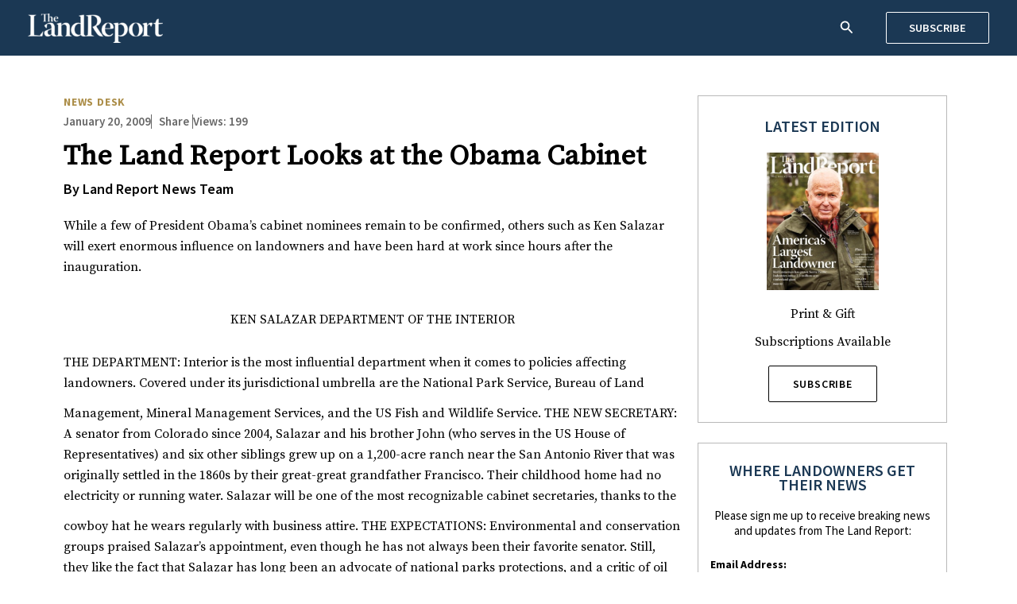

--- FILE ---
content_type: text/css
request_url: https://dev.landreport.com/wp-content/plugins/simple-business-directory-pro/gutenberg/sbd-block/dist/blocks.style.build.css?ver=6.9
body_size: -249
content:
.wp-block-cgb-block-sbd-block{background:#ff4500;border:0.2rem solid #292929;color:#292929;margin:0 auto;max-width:740px;padding:2rem}
